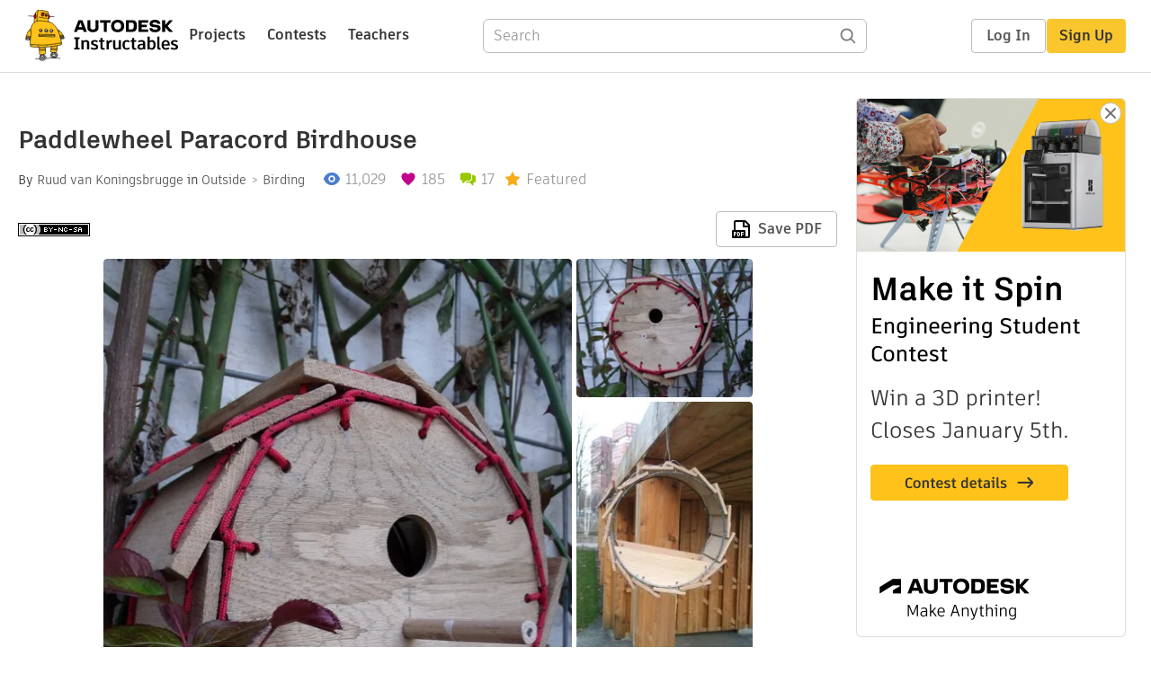

--- FILE ---
content_type: text/html; charset=utf-8
request_url: https://www.instructables.com/Paddlewheel-paracord-birdhouse/
body_size: 13842
content:
<!DOCTYPE html><html lang="en" class="no-js is-desktop "><head prefix="og: http://ogp.me/ns# fb: http://ogp.me/ns/fb# ibles-production: http://ogp.me/ns/fb/ibles-production#"><link rel="preload" href="/json-api/whoAmI" as="fetch" crossorigin="anonymous"><meta name="referrer" content="origin" /><meta charset="utf-8"><title>Paddlewheel Paracord Birdhouse : 8 Steps (with Pictures) - Instructables</title><meta property="fb:app_id" content="140028286058792"/><meta property="og:site_name" content="Instructables"/><meta name="viewport" content="width=device-width, initial-scale=1"><meta name="description" content="Paddlewheel Paracord Birdhouse: Someone gave me a lot of scrap oak wood pieces, remaining from a parquet floor. All about 7 x 13 cm. It took a while to get an idea what to do with this. I thought of this design, and I made several bird houses and bird feeders. Everybody around me …"/><meta property="og:type" content="article"/><meta property="og:url" content="https://www.instructables.com/Paddlewheel-paracord-birdhouse/"/><meta property="og:image" content="https://content.instructables.com/F45/Y736/HSE90WWZ/F45Y736HSE90WWZ.jpg?auto=webp&amp;frame=1"/><meta property="og:image:width" content="768"/><meta property="og:image:height" content="1024"/><meta property="og:title" content="Paddlewheel Paracord Birdhouse"/><meta property="og:description" content="Paddlewheel Paracord Birdhouse: Someone gave me a lot of scrap oak wood pieces, remaining from a parquet floor. All about 7 x 13 cm. It took a while to get an idea what to do with this. I thought of this design, and I made several bird houses and bird feeders. Everybody around me …"/><meta property="category" content="outside"/><meta property="channel" content="birding"/><meta name="twitter:card" content="summary_large_image"><meta name="twitter:site" content="@instructables"><meta name="twitter:title" content="Paddlewheel Paracord Birdhouse"/><meta name="twitter:image" content="https://content.instructables.com/F45/Y736/HSE90WWZ/F45Y736HSE90WWZ.jpg?auto=webp&amp;fit=bounds&amp;frame=1&amp;height=620&amp;width=620"/><meta name="thumbnail" content="https://content.instructables.com/F45/Y736/HSE90WWZ/F45Y736HSE90WWZ.jpg?auto=webp&amp;frame=1"/><link rel='dns-prefetch' href='//cdn.instructables.com'/><link rel='dns-prefetch' href='//content.instructables.com'/><link rel="canonical" href="https://www.instructables.com/Paddlewheel-paracord-birdhouse/"/><link rel="shortcut icon" type="image/x-icon" href="/assets/img/siteassets/favicon.ico"/><link rel="apple-touch-icon" href="/assets/img/siteassets/apple-touch-icon.png"/><link rel="apple-touch-icon" sizes="192x192" href="/assets/img/siteassets/apple-touch-icon-192x192.png"/><link rel="apple-touch-icon" sizes="512x512" href="/assets/img/siteassets/apple-touch-icon-512x512.png"/><script>
(function(Ibles){
    Ibles.JST = Ibles.JST || {};
    Ibles.pageContext = {};
    Ibles.isStaging = false;
    Ibles.isLoggedIn = false;
    Ibles.accessCookie = "ibleAccess";
    Ibles.loggedInCookie = "loggedIn";
    Ibles.userStorageKey = "ibleuser";
})(window.Ibles = window.Ibles || {});
</script><script>function Deferred(){var e=[],t={resolve:function(n){t.then=function(e){e(n)},t.resolve=function(){throw new Error("Deferred already resolved")};var o,a=0;for(;o=e[a++];)o(n);e=null},then:function(t){e.push(t)}};return t}Ibles.readCookie=function(e,t){return(t=RegExp("(^|; )"+encodeURIComponent(e)+"=([^;]*)").exec(document.cookie))?decodeURIComponent(t[2]):null},function(e,t){var n=t.readCookie,o=n(t.loggedInCookie),a=n(t.accessCookie);t.isLoggedIn=!!o||!!a;try{var r=localStorage.getItem(t.userStorageKey);t.user=t.isLoggedIn&&r&&JSON.parse(r),e.addEventListener("DOMContentLoaded",(function(){null!=e.umami&&umami.identify(t.user.id,{screenName:t.user.screenName,email:t.user.email,admin:t.user.admin})}))}catch(e){}}(window,Ibles),function(e,t){var n=t.className;n=n.replace(/(^|\s)no-js(\s|$)/,"$1$2");var o=Ibles.user;if(Ibles.isLoggedIn&&o){n+=" is-loggedin",o.role&&o.role.indexOf("ADMIN")>=0&&(n+=" is-admin");for(var a=o.occupations,r=0;r<a.length;r++)if(a[r].name.toLowerCase().indexOf("teacher")>=0){n+=" is-teacher";break}}t.className=n}(Ibles,document.documentElement),function(e,t){var n=[],o=[],a=[],r=/p/.test(t.readyState),i="onpageshow"in e?"pageshow":"load";function s(e){return"function"==typeof e}function l(){var e=arguments,t=e[0],o=e[e.length-1];"object"==typeof t&&t.constructor===Object&&(o=t.callback,t=t.test?t.success:t.failure),s(o)&&(!function(e){e.constructor==Array&&e.length&&a.push.apply(a,e)}(t),n.push([o]))}function d(e,n,o){var a=t.createElement("script");for(var r in a.src=e,a.async=!0,n)a.setAttribute(r,n[r]);s(o)&&(a.onload=o);var i=t.getElementsByTagName("script")[0];i.parentNode.insertBefore(a,i)}function c(e,t){r?setTimeout(e,t||32):o.push(e,t)}e.addEventListener(i,(function(){for(r=!0;o[0];)c(o.shift(),o.shift())})),e.sessionReady=l,e.loadJS=l,e.loadJsQueue=n,e.sessionReady=l,e.deferJS=function(e,t,n){s(e)?c(e):c((function(){d(e,{},t)}),n)},e.loadScript=d,e.pageScripts=a}(window,document),
/*! loadCSS. [c]2017 Filament Group, Inc. MIT License */
function(e){"use strict";e.loadCSS||(e.loadCSS=function(){});var t=loadCSS.relpreload={};if(t.support=function(){var t;try{t=e.document.createElement("link").relList.supports("preload")}catch(e){t=!1}return function(){return t}}(),t.bindMediaToggle=function(e){var t=e.media||"all";function n(){e.addEventListener?e.removeEventListener("load",n):e.attachEvent&&e.detachEvent("onload",n),e.setAttribute("onload",null),e.media=t}e.addEventListener?e.addEventListener("load",n):e.attachEvent&&e.attachEvent("onload",n),setTimeout((function(){e.rel="stylesheet",e.media="only x"})),setTimeout(n,3e3)},t.poly=function(){if(!t.support())for(var n=e.document.getElementsByTagName("link"),o=0;o<n.length;o++){var a=n[o];"preload"!==a.rel||"style"!==a.getAttribute("as")||a.getAttribute("data-loadcss")||(a.setAttribute("data-loadcss",!0),t.bindMediaToggle(a))}},!t.support()){t.poly();var n=e.setInterval(t.poly,500);e.addEventListener?e.addEventListener("load",(function(){t.poly(),e.clearInterval(n)})):e.attachEvent&&e.attachEvent("onload",(function(){t.poly(),e.clearInterval(n)}))}"undefined"!=typeof exports?exports.loadCSS=loadCSS:e.loadCSS=loadCSS}("undefined"!=typeof global?global:this);</script><script type="application/ld+json">{"@context":"https://schema.org","@type":"Article","headline":"Paddlewheel Paracord Birdhouse","name":"Paddlewheel Paracord Birdhouse","description":"Paddlewheel Paracord Birdhouse: Someone gave me a lot of scrap oak wood pieces, remaining from a parquet floor. All about 7 x 13 cm. It took a while to get an idea what to do with this. I thought of this design, and I made several bird houses and bird feeders. Everybody around me \u2026","datePublished":"2014-03-05","dateModified":"2017-10-17","mainEntityOfPage":{"@type":"WebPage","@id":"https://www.instructables.com/Paddlewheel-paracord-birdhouse/"},"image":{"@type":"ImageObject","url":"https://content.instructables.com/F45/Y736/HSE90WWZ/F45Y736HSE90WWZ.jpg?auto=webp","width":1024,"height":1365},"author":{"@type":"Organization","name":"Instructables","url":"https://www.instructables.com","logo":{"@type":"ImageObject","url":"https://www.instructables.com/assets/img/logo-228x60.png","width":228,"height":60}},"publisher":{"@type":"Organization","name":"Instructables","url":"https://www.instructables.com","logo":{"@type":"ImageObject","url":"https://www.instructables.com/assets/img/logo-228x60.png","width":228,"height":60}},"contributor":{"@type":"Person","name":"Ruud van Koningsbrugge"}}</script><script type="application/ld+json">{"@context":"http://schema.org","@type":"BreadcrumbList","itemListElement":[{"@type":"ListItem","position":1,"name":"Outside","item":{"@type":"WebPage","@id":"https://www.instructables.com/outside/"}},{"@type":"ListItem","position":2,"name":"Birding","item":{"@type":"WebPage","@id":"https://www.instructables.com/outside/birding/projects/"}}]}</script><script type="application/ld+json">{"@context":"http://schema.org","@type":"HowTo","name":"Paddlewheel Paracord Birdhouse","description":"Paddlewheel Paracord Birdhouse: Someone gave me a lot of scrap oak wood pieces, remaining from a parquet floor. All about 7 x 13 cm. It took a while to get an idea what to do with this. I thought of this design, and I made several bird houses and bird feeders. Everybody around me \u2026","image":{"@type":"ImageObject","url":"https://content.instructables.com/F45/Y736/HSE90WWZ/F45Y736HSE90WWZ.jpg?auto=webp","width":1024,"height":1365},"step":[{"@type":"HowToStep","name":"Material","text":"You will need:\nthirteen hardwood(?) boards about 7x13 cm\nTwo metall wire circles 20 cm diameter (can be bought ready made or made from some 2,5 mm garden wire)\nTwo wood discs 20 cm diameter\nA small piece of wooden stick (for the bird to sit on)\npara\u2026","image":"https://content.instructables.com/FO1/9S7L/HSE93RTK/FO19S7LHSE93RTK.jpg?auto=webp&fit=bounds&frame=1","url":"https://www.instructables.com/Paddlewheel-paracord-birdhouse/#step1"},{"@type":"HowToStep","name":"Drill ","text":"Drill hole in the corners of all 13 boards. Best use a 6 mm drill. You do not have to be to precise. The threading allows  some tolerance without being to obvious.","image":"https://content.instructables.com/FG2/DS1C/HSE93SCW/FG2DS1CHSE93SCW.jpg?auto=webp&fit=bounds&frame=1","url":"https://www.instructables.com/Paddlewheel-paracord-birdhouse/#step2"},{"@type":"HowToStep","name":"Thread ","text":"Thread all 13 boards to the first circle. Paracord is the most decorative material to do this, but I used wire on other birdhouses as well. Pull the string through the first hole. Go round the Iron wire of the circle and point it back through the sa\u2026","image":"https://content.instructables.com/FLM/ZRYL/HSE90WY7/FLMZRYLHSE90WY7.jpg?auto=webp&fit=bounds&frame=1","url":"https://www.instructables.com/Paddlewheel-paracord-birdhouse/#step3"},{"@type":"HowToStep","name":"Shape","text":"Pull all boards upward in a barrel shape. Take a second piece of paracord and thread the second wire circle to the boards in the same way as the previous step. Ans like the previous step knot the end together.","image":"https://content.instructables.com/FKJ/9H56/HSE90WXM/FKJ9H56HSE90WXM.jpg?auto=webp&fit=bounds&frame=1","url":"https://www.instructables.com/Paddlewheel-paracord-birdhouse/#step4"},{"@type":"HowToStep","name":"Front","text":"For the birdhouse I used a 20 cm circle of the same wood. If you prefer you could make it into a bird feeder by adding two moonshapes. For this draw a circle of 20 cm and cut of two pieces slightly smaller than half.\nMake markings on the wood circle\u2026","image":"https://content.instructables.com/F8G/07UX/HSE90WXF/F8G07UXHSE90WXF.jpg?auto=webp&fit=bounds&frame=1","url":"https://www.instructables.com/Paddlewheel-paracord-birdhouse/#step5"},{"@type":"HowToStep","name":"Facade Stich","text":"I used sort of a blanket stitch to fasten the front. Start with a piece of cord and point it through one of the holes of the front. Go round the metal wire of the circle and pull up between side and front board. Repeat with all hole in the front mak\u2026","image":"https://content.instructables.com/FW7/DOGV/HSE90WXD/FW7DOGVHSE90WXD.jpg?auto=webp&fit=bounds&frame=1","url":"https://www.instructables.com/Paddlewheel-paracord-birdhouse/#step6"},{"@type":"HowToStep","name":"Back","text":"A real die hard would use the paracord on the back side, but I took the easy way out. I drilled three holes and connected the back with three small pieces of wire. Big advantage to this way of attaching is you can easily untwist the wire to clean ou\u2026","image":"https://content.instructables.com/FHX/KFPD/HSE90WX3/FHXKFPDHSE90WX3.jpg?auto=webp&fit=bounds&frame=1","url":"https://www.instructables.com/Paddlewheel-paracord-birdhouse/#step7"},{"@type":"HowToStep","name":"Install","text":"Attach a metal hook to the back of the house. You can connect it with the metal circle inside to make it trustworthy.\nNow be still and wait. May be future tenants are in the air nearby.\nAnd if you made it into a feeder, fill it with bread or other b\u2026","image":"https://content.instructables.com/FCY/9KVJ/HSE93YLX/FCY9KVJHSE93YLX.jpg?auto=webp&fit=bounds&frame=1","url":"https://www.instructables.com/Paddlewheel-paracord-birdhouse/#step8"}]}</script><link href="/assets/BUNDLES/global_desktop_bs2_css.min.css?c=1e5b6301eb" rel="stylesheet" type="text/css" media="screen" /><link href="/assets/scss/global.css?c=1e5b6301eb" rel="stylesheet" type="text/css" media="screen" /><link rel="preload" href="/assets/fonts/artifakt-element-regular.woff2" as="font" type="font/woff2" crossorigin="anonymous"><link rel="preload" href="/assets/fonts/artifakt-element-medium.woff2" as="font" type="font/woff2" crossorigin="anonymous"><link rel="preload" href="/assets/fonts/artifakt-element-bold.woff2" as="font" type="font/woff2" crossorigin="anonymous"><link rel="preload" href="/assets/fonts/artifakt-legend-regular.woff2" as="font" type="font/woff2" crossorigin="anonymous"><link rel="preload" href="/assets/fonts/artifakt-legend-bold.woff2" as="font" type="font/woff2" crossorigin="anonymous"><link href="/assets/scss/artifakt.css?c=1e5b6301eb" rel="stylesheet" type="text/css" media="screen" /><link href="/assets/BUNDLES/ible_desktop_css.min.css?c=1e5b6301eb" rel="stylesheet" type="text/css" media="screen" /><link href="/assets/BUNDLES/ible_print_css.min.css?c=1e5b6301eb" rel="stylesheet" type="text/css" media="print" /><link href="/assets/scss/instructable.css?c=1e5b6301eb" rel="stylesheet" type="text/css" media="screen" /><link rel="stylesheet" href="/assets/js_bundles/403b5fa8e1/main-CIjVy2mG.css" /><script type="module" crossorigin="" src="/assets/js_bundles/403b5fa8e1/main-o6l6Untk.js"></script><script type="text/javascript" src="https://js-cdn.dynatrace.com/jstag/1672bab6729/bf86358stq/17188ffd570aec1_complete.js" crossorigin="anonymous"></script><script defer src="/script.js" data-website-id="d961f64b-37e9-4704-8b1d-505f4230afe5" data-do-not-track="true"></script></head><body class=""><div id="site-announcements" class="site-announcements"><div class="site-announcements-content"></div></div><header id="site-header" class="responsive-header"></header><main><div id="react-container" class=""></div><div class="instructable"><div class="instructable-content"><article id="article" class="full-wrapper category-content-outside"><header class="article-header" data-location="header"><div class="promo-top"><img class="promo-hide"
                 src="/assets/svg/close-ad.svg"
                 alt="Hide" title="Hide"/><a href="https://www.instructables.com/contest/makeitspin25" class="promo-link"><img src="//images.ctfassets.net/jl5ii4oqrdmc/4yplU7nAk0lm4Q3LuFIVDN/b177646a6830b549e2914bf89d747197/spin-Contest2-1940x500-2.png?w=1940&fm=webp" width="970" height="250" /></a></div><h1 class="header-title">Paddlewheel Paracord Birdhouse</h1><div class="sub-header"><div class="header-byline">
            By <a href="/member/Ruud+van+Koningsbrugge/" rel="author">Ruud van Koningsbrugge</a>
            
            
                in <a class="category" href="/outside/">Outside</a><a class="channel" href="/outside/birding/projects/">Birding</a></div><div class="header-stats"><p class="svg-views view-count">11,029</p><p class="svg-favorite active favorite-count">185</p><a href="#ible-footer-portal" class="svg-comments active comment-count">17</a><p class="svg-featured">Featured</p></div></div><div class="sub-header header-meta-actions"><div class="header-meta"><span class="posted-date"></span><button class="license-btn" data-url="https://creativecommons.org/licenses/by-nc-sa/4.0/"><img alt="license" src="/assets/img/license/by-nc-sa_small.png"/></button></div><div
                id="ible-actions-portal"
                data-urlstring="Paddlewheel-paracord-birdhouse"
                data-id="ELY7OAVHSE90WV2"
                data-status="PUBLISHED"
            ></div></div></header><div class="article-body"><section id="intro" class="step" data-stepid="SV6ZA4BHSE90WV1"><h2 class="step-title sr-only">Introduction: Paddlewheel Paracord Birdhouse</h2><div class="mediaset"></div><noscript><div class="no-js-photoset"><img loading="lazy" alt="Paddlewheel Paracord Birdhouse" src="https://content.instructables.com/F45/Y736/HSE90WWZ/F45Y736HSE90WWZ.jpg?auto=webp&amp;fit=bounds&amp;frame=1auto=webp&amp;frame=1&amp;height=300"><img loading="lazy" alt="Paddlewheel Paracord Birdhouse" src="https://content.instructables.com/FIW/EUGZ/HSE90WX1/FIWEUGZHSE90WX1.jpg?auto=webp&amp;fit=bounds&amp;frame=1auto=webp&amp;frame=1&amp;height=300"><img loading="lazy" alt="Paddlewheel Paracord Birdhouse" src="https://content.instructables.com/FUA/SFXT/HSE90WVN/FUASFXTHSE90WVN.jpg?auto=webp&amp;fit=bounds&amp;frame=1auto=webp&amp;frame=1&amp;height=300"><img loading="lazy" alt="Paddlewheel Paracord Birdhouse" src="https://content.instructables.com/FA3/ON20/HSE93R5L/FA3ON20HSE93R5L.jpg?auto=webp&amp;fit=bounds&amp;frame=1auto=webp&amp;frame=1&amp;height=300"></div></noscript><div class="author-promo clearfix"><div class="author-promo-row"><div class="byline"><a class="avatar" rel="author" href="/member/Ruud+van+Koningsbrugge/"><img class="lazyload" data-src="https://content.instructables.com/FBC/UM2C/JT91LG06/FBCUM2CJT91LG06.jpg?auto=webp&amp;crop=1%3A1&amp;frame=1&amp;width=130" src="/assets/img/pixel.png" alt="Ruud van Koningsbrugge"><noscript><img  src="https://content.instructables.com/FBC/UM2C/JT91LG06/FBCUM2CJT91LG06.jpg?auto=webp&amp;crop=1%3A1&amp;frame=1&amp;width=130" alt="Ruud van Koningsbrugge"/></noscript></a><span class="author-name">By <a class="author" rel="author" href="/member/Ruud+van+Koningsbrugge/">Ruud van Koningsbrugge</a></span><span class="author-follow"><button class="btn btn-yellow follow-btn">Follow</button></span></div></div><div class="recent-ibles promoted-content clearfix "><span class="promoted-items-label"><a rel="author" class="author" href="/member/Ruud+van+Koningsbrugge/">More by the author:</a></span><div class="promoted-items list-unstyled pull-right"><div data-id="" class="promoted-item-thumbnail thumbnail instructable-thumbnail"><div class="image-wrapper"><a href="/HiERONIMUS-BOSCH-MYSTICAL-FISH/"><img class="lazyload" data-src="https://content.instructables.com/F11/V7CL/M99XWO0P/F11V7CLM99XWO0P.jpg?auto=webp&amp;crop=1%3A1&amp;frame=1&amp;width=130" src="/assets/img/pixel.png" alt="HIERONIMUS BOSCH MYSTICAL FISH"><noscript><img  src="https://content.instructables.com/F11/V7CL/M99XWO0P/F11V7CLM99XWO0P.jpg?auto=webp&amp;crop=1%3A1&amp;frame=1&amp;width=130" alt="HIERONIMUS BOSCH MYSTICAL FISH"/></noscript></a></div></div><div data-id="" class="promoted-item-thumbnail thumbnail instructable-thumbnail"><div class="image-wrapper"><a href="/Stylish-Globe-Pendant-Light-From-Recycled-Grocerie/"><img class="lazyload" data-src="https://content.instructables.com/F3L/S2NO/M8X2YSKM/F3LS2NOM8X2YSKM.jpg?auto=webp&amp;crop=1%3A1&amp;frame=1&amp;width=130" src="/assets/img/pixel.png" alt="Stylish Globe Pendant Light From Recycled Groceries Carton"><noscript><img  src="https://content.instructables.com/F3L/S2NO/M8X2YSKM/F3LS2NOM8X2YSKM.jpg?auto=webp&amp;crop=1%3A1&amp;frame=1&amp;width=130" alt="Stylish Globe Pendant Light From Recycled Groceries Carton"/></noscript></a></div></div><div data-id="" class="promoted-item-thumbnail thumbnail instructable-thumbnail"><div class="image-wrapper"><a href="/Decorative-Fantasy-Writing-on-the-Wall/"><img class="lazyload" data-src="https://content.instructables.com/FCK/JTJG/LXLUFI0N/FCKJTJGLXLUFI0N.jpg?auto=webp&amp;crop=1%3A1&amp;frame=1&amp;width=130" src="/assets/img/pixel.png" alt="Decorative Fantasy Writing on the Wall"><noscript><img  src="https://content.instructables.com/FCK/JTJG/LXLUFI0N/FCKJTJGLXLUFI0N.jpg?auto=webp&amp;crop=1%3A1&amp;frame=1&amp;width=130" alt="Decorative Fantasy Writing on the Wall"/></noscript></a></div></div></div></div></div><div class="step-body"><p>Someone gave me a lot of scrap oak wood pieces, remaining from a parquet floor. All about 7 x 13 cm. It took a while to get an idea what to do with this. I thought of this design, and I made several bird houses and bird feeders. Everybody around me wants one. May be you do too. Here are some instructions </p></div></section><section id="step1" class="step" data-stepid="S6GVE0DHSE93RR3"><h2 class="step-title">Step 1: Material</h2><div class="mediaset"></div><noscript><div class="no-js-photoset"><img loading="lazy" alt="Material" src="https://content.instructables.com/FO1/9S7L/HSE93RTK/FO19S7LHSE93RTK.jpg?auto=webp&amp;fit=bounds&amp;frame=1auto=webp&amp;frame=1&amp;height=300"><img loading="lazy" alt="Material" src="https://content.instructables.com/F90/M6QB/HSE93RTJ/F90M6QBHSE93RTJ.jpg?auto=webp&amp;fit=bounds&amp;frame=1auto=webp&amp;frame=1&amp;height=300"><img loading="lazy" alt="Material" src="https://content.instructables.com/FN2/95MY/HSE90WXI/FN295MYHSE90WXI.jpg?auto=webp&amp;fit=bounds&amp;frame=1auto=webp&amp;frame=1&amp;height=300"></div></noscript><div class="step-body"><p>You will need:</p><p>thirteen hardwood(?) boards about 7x13 cm</p><p>Two metall wire circles 20 cm diameter (can be bought ready made or made from some 2,5 mm garden wire)</p><p>Two wood discs 20 cm diameter</p><p>A small piece of wooden stick (for the bird to sit on)</p><p>paracord (or iron wire) to connect all parts</p><p>some metal wire scraps</p><p>A drill to make holes (including one to make a 30 mm hole)</p></div></section><section id="step2" class="step" data-stepid="SL2HS58HSE93SB5"><h2 class="step-title">Step 2: Drill </h2><div class="mediaset"></div><noscript><div class="no-js-photoset"><img loading="lazy" alt="Drill " src="https://content.instructables.com/FG2/DS1C/HSE93SCW/FG2DS1CHSE93SCW.jpg?auto=webp&amp;fit=bounds&amp;frame=1auto=webp&amp;frame=1&amp;height=300"></div></noscript><div class="step-body"><p>Drill hole in the corners of all 13 boards. Best use a 6 mm drill. You do not have to be to precise. The threading allows  some tolerance without being to obvious.</p></div></section><section id="step3" class="step" data-stepid="S7CY6Z9HSE93SHQ"><h2 class="step-title">Step 3: Thread </h2><div class="mediaset"></div><noscript><div class="no-js-photoset"><img loading="lazy" alt="Thread " src="https://content.instructables.com/FLM/ZRYL/HSE90WY7/FLMZRYLHSE90WY7.jpg?auto=webp&amp;fit=bounds&amp;frame=1auto=webp&amp;frame=1&amp;height=300"><img loading="lazy" alt="Thread " src="https://content.instructables.com/FMQ/J3JN/HSE90WY6/FMQJ3JNHSE90WY6.jpg?auto=webp&amp;fit=bounds&amp;frame=1auto=webp&amp;frame=1&amp;height=300"><img loading="lazy" alt="Thread " src="https://content.instructables.com/FSU/W6GZ/HSE90WXZ/FSUW6GZHSE90WXZ.jpg?auto=webp&amp;fit=bounds&amp;frame=1auto=webp&amp;frame=1&amp;height=300"><img loading="lazy" alt="Thread " src="https://content.instructables.com/F9A/39D6/HSE90WXY/F9A39D6HSE90WXY.jpg?auto=webp&amp;fit=bounds&amp;frame=1auto=webp&amp;frame=1&amp;height=300"><img loading="lazy" alt="Thread " src="https://content.instructables.com/FO6/X8B9/HSE90WXQ/FO6X8B9HSE90WXQ.jpg?auto=webp&amp;fit=bounds&amp;frame=1auto=webp&amp;frame=1&amp;height=300"><img loading="lazy" alt="Thread " src="https://content.instructables.com/FDG/C6ND/HSE90WXO/FDGC6NDHSE90WXO.jpg?auto=webp&amp;fit=bounds&amp;frame=1auto=webp&amp;frame=1&amp;height=300"></div></noscript><div class="step-body"><p>Thread all 13 boards to the first circle. Paracord is the most decorative material to do this, but I used wire on other birdhouses as well. Pull the string through the first hole. Go round the Iron wire of the circle and point it back through the same hole. *Then pull the tread through the second board, and the second hole of the first board. Again round trhe iron wire of the circle. Repeat the steps from "*" until all boards are attached. End with a knot to connect both ends of the cord. First photo shows the top side. All other photo's show the other side.</p><p>At first I tried to prevent the paracord from fringing with some cellotape, but melting the fringes together with a match proved to be the better way.</p></div></section><section id="step4" class="step" data-stepid="S43X7IWHSE93UAS"><h2 class="step-title">Step 4: Shape</h2><div class="mediaset"></div><noscript><div class="no-js-photoset"><img loading="lazy" alt="Shape" src="https://content.instructables.com/FKJ/9H56/HSE90WXM/FKJ9H56HSE90WXM.jpg?auto=webp&amp;fit=bounds&amp;frame=1auto=webp&amp;frame=1&amp;height=300"><img loading="lazy" alt="Shape" src="https://content.instructables.com/FX9/L0V0/HSE90WXL/FX9L0V0HSE90WXL.jpg?auto=webp&amp;fit=bounds&amp;frame=1auto=webp&amp;frame=1&amp;height=300"></div></noscript><div class="step-body"><p>Pull all boards upward in a barrel shape. Take a second piece of paracord and thread the second wire circle to the boards in the same way as the previous step. Ans like the previous step knot the end together.</p></div></section><section id="step5" class="step" data-stepid="SQQOFNDHSE93V81"><h2 class="step-title">Step 5: Front</h2><div class="mediaset"></div><noscript><div class="no-js-photoset"><img loading="lazy" alt="Front" src="https://content.instructables.com/F8G/07UX/HSE90WXF/F8G07UXHSE90WXF.jpg?auto=webp&amp;fit=bounds&amp;frame=1auto=webp&amp;frame=1&amp;height=300"><img loading="lazy" alt="Front" src="https://content.instructables.com/FZ7/1528/HSE90WXE/FZ71528HSE90WXE.jpg?auto=webp&amp;fit=bounds&amp;frame=1auto=webp&amp;frame=1&amp;height=300"><img loading="lazy" alt="Front" src="https://content.instructables.com/FRY/WAOR/HSE90WXK/FRYWAORHSE90WXK.jpg?auto=webp&amp;fit=bounds&amp;frame=1auto=webp&amp;frame=1&amp;height=300"></div></noscript><div class="step-body"><p>For the birdhouse I used a 20 cm circle of the same wood. If you prefer you could make it into a bird feeder by adding two moonshapes. For this draw a circle of 20 cm and cut of two pieces slightly smaller than half.</p><p>Make markings on the wood circle at each place where the paracord goes round the metal circle. Drill the thirteen holes round the periphery. Drill a big hole for an entrance ( about 30-32 mm) and a hole to attach a little stick for the birds to sit on.  </p></div></section><section id="step6" class="step" data-stepid="SH63RPIHSE93VUY"><h2 class="step-title">Step 6: Facade Stich</h2><div class="mediaset"></div><noscript><div class="no-js-photoset"><img loading="lazy" alt="Facade Stich" src="https://content.instructables.com/FW7/DOGV/HSE90WXD/FW7DOGVHSE90WXD.jpg?auto=webp&amp;fit=bounds&amp;frame=1auto=webp&amp;frame=1&amp;height=300"><img loading="lazy" alt="Facade Stich" src="https://content.instructables.com/FAR/6AQR/HSE90WXB/FAR6AQRHSE90WXB.jpg?auto=webp&amp;fit=bounds&amp;frame=1auto=webp&amp;frame=1&amp;height=300"><img loading="lazy" alt="Facade Stich" src="https://content.instructables.com/FEU/8AQQ/HSE90WXC/FEU8AQQHSE90WXC.jpg?auto=webp&amp;fit=bounds&amp;frame=1auto=webp&amp;frame=1&amp;height=300"><img loading="lazy" alt="Facade Stich" src="https://content.instructables.com/FPU/XWQA/HSE90WXA/FPUXWQAHSE90WXA.jpg?auto=webp&amp;fit=bounds&amp;frame=1auto=webp&amp;frame=1&amp;height=300"></div></noscript><div class="step-body"><p>I used sort of a blanket stitch to fasten the front. Start with a piece of cord and point it through one of the holes of the front. Go round the metal wire of the circle and pull up between side and front board. Repeat with all hole in the front making sure the cord crosses over the last stitch each time. End with a knot on the inside.</p></div></section><section id="step7" class="step" data-stepid="S64828YHSE93WX3"><h2 class="step-title">Step 7: Back</h2><div class="mediaset"></div><noscript><div class="no-js-photoset"><img loading="lazy" alt="Back" src="https://content.instructables.com/FHX/KFPD/HSE90WX3/FHXKFPDHSE90WX3.jpg?auto=webp&amp;fit=bounds&amp;frame=1auto=webp&amp;frame=1&amp;height=300"><img loading="lazy" alt="Back" src="https://content.instructables.com/FHE/PFQJ/HSE90WX9/FHEPFQJHSE90WX9.jpg?auto=webp&amp;fit=bounds&amp;frame=1auto=webp&amp;frame=1&amp;height=300"></div></noscript><div class="step-body"><p>A real die hard would use the paracord on the back side, but I took the easy way out. I drilled three holes and connected the back with three small pieces of wire. Big advantage to this way of attaching is you can easily untwist the wire to clean out the inside when needed.</p></div></section><section id="step8" class="step" data-stepid="SZ4QEVCHSE93Y9P"><h2 class="step-title">Step 8: Install</h2><div class="mediaset"></div><noscript><div class="no-js-photoset"><img loading="lazy" alt="Install" src="https://content.instructables.com/FCY/9KVJ/HSE93YLX/FCY9KVJHSE93YLX.jpg?auto=webp&amp;fit=bounds&amp;frame=1auto=webp&amp;frame=1&amp;height=300"><img loading="lazy" alt="Install" src="https://content.instructables.com/F7O/NWH4/HSE93Z11/F7ONWH4HSE93Z11.jpg?auto=webp&amp;fit=bounds&amp;frame=1auto=webp&amp;frame=1&amp;height=300"></div></noscript><div class="step-body"><p>Attach a metal hook to the back of the house. You can connect it with the metal circle inside to make it trustworthy.</p><p>Now be still and wait. May be future tenants are in the air nearby.</p><p>And if you made it into a feeder, fill it with bread or other bird feed and enjoy. </p></div></section></div></article><div class="promo-side"><div class="promo-sticky-container"><img class="promo-hide"
                                 src="/assets/svg/close-ad.svg"
                                 alt="Hide" title="Hide"/><a href="https://www.instructables.com/contest/makeitspin25" class="promo-link"><img src="//images.ctfassets.net/jl5ii4oqrdmc/6FsNOldhVxbs4uSlUaDWzj/770c3f42a1e70edeec9a012e088fdea0/spin-Contest2-600x1200-3.png?w=600&fm=webp" width="300" height="600"></a></div></div></div><div
            id="ible-footer-portal"
            data-urlstring="Paddlewheel-paracord-birdhouse"
            data-id="ELY7OAVHSE90WV2"
            data-author-id="MTXGMGKH3DC0ISQ"
            data-classifications="[{&quot;name&quot;:&quot;outside&quot;,&quot;title&quot;:&quot;Outside&quot;,&quot;type&quot;:&quot;category&quot;,&quot;channels&quot;:[{&quot;name&quot;:&quot;birding&quot;,&quot;title&quot;:&quot;Birding&quot;,&quot;type&quot;:&quot;channel&quot;,&quot;category&quot;:&quot;outside&quot;}]}]"
        ></div><div
            id="project-admin-panel"
            data-urlstring="Paddlewheel-paracord-birdhouse"
        ></div><div
            id="select-contest-portal"
            data-urlstring="Paddlewheel-paracord-birdhouse"
        ></div></div></main><footer id="footer" class="footer footer-desktop footer-outside"><div class="footer-row footer-row-top"><div class="footer-robot robot-icon robot-icon-outside"></div><div class="footer-categories"><span class="title">Categories</span><ul class="footer-categories-links"><li class="circuits "><a href="/circuits/"><div class="category-icon icon-category-circuits"></div>Circuits
                            </a></li><li class="workshop "><a href="/workshop/"><div class="category-icon icon-category-workshop"></div>Workshop
                            </a></li><li class="design "><a href="/design/"><div class="category-icon icon-category-design"></div>Design
                            </a></li><li class="craft "><a href="/craft/"><div class="category-icon icon-category-craft"></div>Craft
                            </a></li><li class="cooking "><a href="/cooking/"><div class="category-icon icon-category-cooking"></div>Cooking
                            </a></li><li class="living "><a href="/living/"><div class="category-icon icon-category-living"></div>Living
                            </a></li><li class="outside active"><a href="/outside/"><div class="category-icon icon-category-outside"></div>Outside
                            </a></li><li class="teachers "><a href="/teachers/"><div class="category-icon icon-category-teachers"></div>Teachers
                            </a></li></ul></div><div class="footer-about-us"><span class="title">About Us</span><ul><li><a href="/about/">Who We Are</a></li><li><a href="/create/">Why Publish?</a></li></ul></div><div class="footer-resources"><span class="title">Resources</span><ul><li><a href="/Get-Started/">Get Started</a></li><li><a href="/help/">Help</a></li><li><a href="/sitemap/">Sitemap</a></li></ul></div><div class="footer-find-us"><span class="title">Find Us</span><ul><li><a class="instagram" href="https://www.instagram.com/instructables/" title="Instagram"><i class="svg-icon svg-share-instagram"></i></a></li><li><a class="tiktok" href="https://www.tiktok.com/@instructables" title="TikTok"><i class="svg-icon svg-share-tiktok"></i></a></li></ul></div></div><div class="footer-rule"><hr/></div><div class="footer-row footer-row-bottom"><div class="footer-links"><p>© 2026 Autodesk, Inc.</p><ul class="footer-links-list"><li><a href="https://www.autodesk.com/company/legal-notices-trademarks/terms-of-service-autodesk360-web-services/instructables-terms-of-service-june-5-2013" target="_blank">Terms of Service</a><span class="divider">|</span></li><li><a href="https://www.autodesk.com/company/legal-notices-trademarks/privacy-statement" target="_blank">Privacy Statement</a><span class="divider">|</span></li><li><a data-opt-in-preferences="">Privacy settings</a><span class="divider">|</span></li><li><a href="https://www.autodesk.com/company/legal-notices-trademarks" target="_blank">Legal Notices &amp; Trademarks</a></li></ul><a href="https://www.autodesk.com" class="adsk-logo" target="blank"><img alt="Autodesk" src="/assets/img/footer/autodesk-logo-primary-white.png"/></a></div></div></footer><script id="js-page-context" type="application/json">{"mobile":false,"accessCookie":"ibleAccess","sessionCookie":"JSESSIONID","loggedInCookie":"loggedIn","awsAlbCookie":"AWSALB","sourceCookie":"iblesource","userStorageKey":"ibleuser","remoteHost":"https://www.instructables.com","remoteRoot":"https://www.instructables.com/","staticRoot":"/assets/","facebookAppId":"140028286058792","recaptchaSiteKey":"6Ldd5tIrAAAAAMMFbMn4h6iFKmYUliI8P5SiMeV5","oauthCallbackUrl":"https://www.instructables.com/oauth/callback/","oauthGetAuthUrl":"https://www.instructables.com/oauth/getAuthUrl/","nativeApp":false,"disableEmailVerifyWidget":false,"cacheUrls":["https://www.instructables.com/Paddlewheel-paracord-birdhouse/","https://www.instructables.com/json-api/showInstructableModel?anyStatus=false&urlString=Paddlewheel-paracord-birdhouse&versionId=","https://www.instructables.com/json-api/getComments?IMadeIt=false&commentId=&instructableId=ELY7OAVHSE90WV2&limit=20"],"extraCacheUrls":[],"commitInfo":{"git_hash":"1e5b6301eb","commit_message":"Merge pull request #1841 from instructables/fix-logout-test"},"cdnUrlUserContent":"https://content.instructables.com","cdnUrlInternal":"https://content.instructables.com","cdnUrls":["https://content.instructables.com","https://content.instructables.com","https://content.instructables.com"],"xhrTimeoutMilliseconds":30000.0,"imageFileExtensions":["jpg","jpeg","gif","png","bmp"],"uploadableFileTypes":["bmp","gif","img","jpg","jpeg","pct","pict","png","raw","tif","tiff","avi","mov","mpg","mpeg","mp4","ogg","ram","webm","wmv","3gp","aaf","aif","aiff","mp3","wav","ai","apk","asc","asy","bat","brd","c","cdr","cpp","crw","csv","dru","dwg","dxf","eps","fzz","f3d","g","gco","gcode","gz","h","hex","iam","indd","ino","ipt","key","lbr","m3u","pde","pdf","psd","py","rtfsch","skp","sldprt","step","stl","studio2","studio3","sub","svg","swf","txt","visuino","vsd","wpr","xml","3mf"],"collectionLimit":300,"typesenseProxy":"/api_proxy/search","typesenseApiKey":"aVRXWEZhelk3RlYway94RVRCUk5kdmhjRzc3VGF6RW1UVVIxSXdvWlh3ST02ZWFYeyJleGNsdWRlX2ZpZWxkcyI6Im91dF9vZixzZWFyY2hfdGltZV9tcyxzdGVwQm9keSIsInBlcl9wYWdlIjo2MH0=","countries":[["US","United States"],["AF","Afghanistan"],["AL","Albania"],["DZ","Algeria"],["AS","American Samoa"],["AD","Andorra"],["AO","Angola"],["AI","Anguilla"],["AQ","Antarctica"],["AG","Antigua and Barbuda"],["AR","Argentina"],["AM","Armenia"],["AW","Aruba"],["AU","Australia"],["AT","Austria"],["AZ","Azerbaijan"],["BS","Bahamas"],["BH","Bahrain"],["BD","Bangladesh"],["BB","Barbados"],["BE","Belgium"],["BZ","Belize"],["BJ","Benin"],["BM","Bermuda"],["BT","Bhutan"],["BO","Bolivia"],["BQ","Bonaire, Sint Eustatius and Saba"],["BA","Bosnia and Herzegovina"],["BW","Botswana"],["BV","Bouvet Island"],["BR","Brazil"],["IO","British Indian Ocean Territory"],["BN","Brunei Darussalam"],["BG","Bulgaria"],["BF","Burkina Faso"],["BI","Burundi"],["CV","Cabo Verde"],["KH","Cambodia"],["CM","Cameroon"],["CA","Canada"],["KY","Cayman Islands"],["CF","Central African Republic"],["TD","Chad"],["CL","Chile"],["CN","China"],["CX","Christmas Island"],["CC","Cocos (Keeling) Islands"],["CO","Colombia"],["KM","Comoros"],["CG","Congo"],["CD","Congo, The Democratic Republic of the"],["CK","Cook Islands"],["CR","Costa Rica"],["HR","Croatia"],["CW","Cura\u00e7ao"],["CY","Cyprus"],["CZ","Czechia"],["CI","C\u00f4te d'Ivoire"],["DK","Denmark"],["DJ","Djibouti"],["DM","Dominica"],["DO","Dominican Republic"],["EC","Ecuador"],["EG","Egypt"],["SV","El Salvador"],["GQ","Equatorial Guinea"],["ER","Eritrea"],["EE","Estonia"],["SZ","Eswatini"],["ET","Ethiopia"],["FK","Falkland Islands (Malvinas)"],["FO","Faroe Islands"],["FJ","Fiji"],["FI","Finland"],["FR","France"],["GF","French Guiana"],["PF","French Polynesia"],["TF","French Southern Territories"],["GA","Gabon"],["GM","Gambia"],["GE","Georgia"],["DE","Germany"],["GH","Ghana"],["GI","Gibraltar"],["GR","Greece"],["GL","Greenland"],["GD","Grenada"],["GP","Guadeloupe"],["GU","Guam"],["GT","Guatemala"],["GG","Guernsey"],["GN","Guinea"],["GW","Guinea-Bissau"],["GY","Guyana"],["HT","Haiti"],["HM","Heard Island and McDonald Islands"],["VA","Holy See (Vatican City State)"],["HN","Honduras"],["HK","Hong Kong"],["HU","Hungary"],["IS","Iceland"],["IN","India"],["ID","Indonesia"],["IQ","Iraq"],["IE","Ireland"],["IM","Isle of Man"],["IL","Israel"],["IT","Italy"],["JM","Jamaica"],["JP","Japan"],["JE","Jersey"],["JO","Jordan"],["KZ","Kazakhstan"],["KE","Kenya"],["KI","Kiribati"],["KW","Kuwait"],["KG","Kyrgyzstan"],["LA","Laos"],["LV","Latvia"],["LB","Lebanon"],["LS","Lesotho"],["LR","Liberia"],["LY","Libya"],["LI","Liechtenstein"],["LT","Lithuania"],["LU","Luxembourg"],["MO","Macao"],["MG","Madagascar"],["MW","Malawi"],["MY","Malaysia"],["MV","Maldives"],["ML","Mali"],["MT","Malta"],["MH","Marshall Islands"],["MQ","Martinique"],["MR","Mauritania"],["MU","Mauritius"],["YT","Mayotte"],["MX","Mexico"],["FM","Micronesia, Federated States of"],["MD","Moldova"],["MC","Monaco"],["MN","Mongolia"],["ME","Montenegro"],["MS","Montserrat"],["MA","Morocco"],["MZ","Mozambique"],["MM","Myanmar"],["NA","Namibia"],["NR","Nauru"],["NP","Nepal"],["NL","Netherlands"],["NC","New Caledonia"],["NZ","New Zealand"],["NI","Nicaragua"],["NE","Niger"],["NG","Nigeria"],["NU","Niue"],["NF","Norfolk Island"],["MK","North Macedonia"],["MP","Northern Mariana Islands"],["NO","Norway"],["OM","Oman"],["PK","Pakistan"],["PW","Palau"],["PS","Palestine, State of"],["PA","Panama"],["PG","Papua New Guinea"],["PY","Paraguay"],["PE","Peru"],["PH","Philippines"],["PN","Pitcairn"],["PL","Poland"],["PT","Portugal"],["PR","Puerto Rico"],["QA","Qatar"],["RO","Romania"],["RW","Rwanda"],["RE","R\u00e9union"],["BL","Saint Barth\u00e9lemy"],["SH","Saint Helena, Ascension and Tristan da Cunha"],["KN","Saint Kitts and Nevis"],["LC","Saint Lucia"],["MF","Saint Martin (French part)"],["PM","Saint Pierre and Miquelon"],["VC","Saint Vincent and the Grenadines"],["WS","Samoa"],["SM","San Marino"],["ST","Sao Tome and Principe"],["SA","Saudi Arabia"],["SN","Senegal"],["RS","Serbia"],["SC","Seychelles"],["SL","Sierra Leone"],["SG","Singapore"],["SX","Sint Maarten (Dutch part)"],["SK","Slovakia"],["SI","Slovenia"],["SB","Solomon Islands"],["SO","Somalia"],["ZA","South Africa"],["GS","South Georgia and the South Sandwich Islands"],["KR","South Korea"],["SS","South Sudan"],["ES","Spain"],["LK","Sri Lanka"],["SD","Sudan"],["SR","Suriname"],["SJ","Svalbard and Jan Mayen"],["SE","Sweden"],["CH","Switzerland"],["TW","Taiwan"],["TJ","Tajikistan"],["TZ","Tanzania"],["TH","Thailand"],["TL","Timor-Leste"],["TG","Togo"],["TK","Tokelau"],["TO","Tonga"],["TT","Trinidad and Tobago"],["TN","Tunisia"],["TM","Turkmenistan"],["TC","Turks and Caicos Islands"],["TV","Tuvalu"],["TR","T\u00fcrkiye"],["UG","Uganda"],["UA","Ukraine"],["AE","United Arab Emirates"],["GB","United Kingdom"],["UM","United States Minor Outlying Islands"],["UY","Uruguay"],["UZ","Uzbekistan"],["VU","Vanuatu"],["VE","Venezuela"],["VN","Vietnam"],["VG","Virgin Islands, British"],["VI","Virgin Islands, U.S."],["WF","Wallis and Futuna"],["EH","Western Sahara"],["YE","Yemen"],["ZM","Zambia"],["ZW","Zimbabwe"],["AX","\u00c5land Islands"]],"ineligibleCountries":[["AR","Argentina"],["BR","Brazil"],["IT","Italy"],["PL","Poland"],["RO","Romania"],["TR","T\u00fcrkiye"]],"contentfulAccessToken":"2S1whBR1jkdivB6wuqq6zAPqdah2wFzvTOgb2t3C1jw","contentfulHost":"cdn.contentful.com","contentfulEnvironment":"master","featureFlags":{"get_help":true,"disable_amp":true,"react_homepage":true,"disable_backend_recaptcha_validation":true,"enable_recaptcha_enterprise":true,"responsive_nav":true,"oxygenoauth":true,"googleoauth":true,"allowscreennamechange":true},"category":"outside","channel":"birding","ibleData":{"id":"ELY7OAVHSE90WV2","urlString":"Paddlewheel-paracord-birdhouse","fullUrl":"https://www.instructables.com/Paddlewheel-paracord-birdhouse/","shareImageUrl":"https://content.instructables.com/F45/Y736/HSE90WWZ/F45Y736HSE90WWZ.jpg?auto=webp&frame=1","title":"Paddlewheel Paracord Birdhouse","type":"Step by Step","featureFlag":true,"classifications":[{"name":"outside","title":"Outside","type":"category","channels":[{"name":"birding","title":"Birding","type":"channel","category":"outside"}]}],"category":"outside","channel":"birding","grade":"","subject":"","author":{"id":"MTXGMGKH3DC0ISQ","screenName":"Ruud van Koningsbrugge","originalUrl":"https://content.instructables.com/FBC/UM2C/JT91LG06/FBCUM2CJT91LG06.jpg?auto=webp"},"coverImage":{"originalUrl":"https://content.instructables.com/F45/Y736/HSE90WWZ/F45Y736HSE90WWZ.jpg?auto=webp"},"commentingEnabled":true,"indexTags":["internal"],"publishDate":"2014-03-05 02:58:21.0","modifiedDate":"2017-10-17 14:00:15.0"}}</script><script>/*! head.load - v2.0.0 */
!function(e,t){"use strict";var n,a,r=e.document,o=[],u=[],c={},l={},i="async"in r.createElement("script")||"MozAppearance"in r.documentElement.style||e.opera,s=e.head_conf&&e.head_conf.head||"head",d=e[s]=e[s]||function(){d.ready.apply(null,arguments)},f=1,p=2,y=3,m=4;function h(){}function v(e,t){if(e){"object"==typeof e&&(e=[].slice.call(e));for(var n=0,a=e.length;n<a;n++)t.call(e,e[n],n)}}function g(e,n){var a=Object.prototype.toString.call(n).slice(8,-1);return n!==t&&null!==n&&a===e}function E(e){return g("Function",e)}function L(e){return g("Array",e)}function T(e){(e=e||h)._done||(e(),e._done=1)}function b(e){var t,n,a,r,o={};if("object"==typeof e)for(var u in e)e[u]&&(o={name:u,url:e[u]});else o={name:(t=e,n=t.split("/"),a=n[n.length-1],r=a.indexOf("?"),-1!==r?a.substring(0,r):a),url:e};var c=l[o.name];return c&&c.url===o.url?c:(l[o.name]=o,o)}function j(e){for(var t in e=e||l)if(e.hasOwnProperty(t)&&e[t].state!==m)return!1;return!0}function A(e,n){e.state===t&&(e.state=f,e.onpreload=[],M({url:e.url,type:"cache"},(function(){!function(e){e.state=p,v(e.onpreload,(function(e){e.call()}))}(e)})))}function S(e,t){t=t||h,e.state!==m?e.state!==y?e.state!==f?(e.state=y,M(e,(function(){e.state=m,t(),v(c[e.name],(function(e){T(e)})),a&&j()&&v(c.ALL,(function(e){T(e)}))}))):e.onpreload.push((function(){S(e,t)})):d.ready(e.name,t):t()}function M(t,n){var a;n=n||h,/\.css[^\.]*$/.test(t.url)?((a=r.createElement("link")).type="text/"+(t.type||"css"),a.rel="stylesheet",a.href=t.url):((a=r.createElement("script")).type="text/"+(t.type||"javascript"),a.src=t.url),a.onload=a.onreadystatechange=function(t){("load"===(t=t||e.event).type||/loaded|complete/.test(a.readyState)&&(!r.documentMode||r.documentMode<9))&&(a.onload=a.onreadystatechange=a.onerror=null,n())},a.onerror=function(t){t=t||e.event,a.onload=a.onreadystatechange=a.onerror=null,n()},a.async=!1,a.defer=!1;var o=r.head||r.getElementsByTagName("head")[0];o.insertBefore(a,o.lastChild)}function O(){if(!r.body)return e.clearTimeout(d.readyTimeout),void(d.readyTimeout=e.setTimeout(O,50));a||(a=!0,function(){for(var e=r.getElementsByTagName("script"),t=0,n=e.length;t<n;t++){var a=e[t].getAttribute("data-headjs-load");if(a)return void d.load(a)}}(),v(o,(function(e){T(e)})))}function k(){r.addEventListener?(r.removeEventListener("DOMContentLoaded",k,!1),O()):"complete"===r.readyState&&(r.detachEvent("onreadystatechange",k),O())}if("complete"===r.readyState)O();else if(r.addEventListener)r.addEventListener("DOMContentLoaded",k,!1),e.addEventListener("load",O,!1);else{r.attachEvent("onreadystatechange",k),e.attachEvent("onload",O);var _=!1;try{_=!e.frameElement&&r.documentElement}catch(e){}_&&_.doScroll&&function t(){if(!a){try{_.doScroll("left")}catch(n){return e.clearTimeout(d.readyTimeout),void(d.readyTimeout=e.setTimeout(t,50))}O()}}()}d.load=d.js=i?function(){var e=arguments,t=e[e.length-1],n={};return E(t)||(t=null),L(e[0])?(e[0].push(t),d.load.apply(null,e[0]),d):(v(e,(function(e,a){e!==t&&(e=b(e),n[e.name]=e)})),v(e,(function(e,a){e!==t&&S(e=b(e),(function(){j(n)&&T(t)}))})),d)}:function(){var e=arguments,t=[].slice.call(e,1),a=t[0];return n?(a?(v(t,(function(e){!E(e)&&e&&A(b(e))})),S(b(e[0]),E(a)?a:function(){d.load.apply(null,t)})):S(b(e[0])),d):(u.push((function(){d.load.apply(null,e)})),d)},d.test=function(e,t,n,a){var r="object"==typeof e?e:{test:e,success:!!t&&(L(t)?t:[t]),failure:!!n&&(L(n)?n:[n]),callback:a||h},o=!!r.test;return o&&r.success?(r.success.push(r.callback),d.load.apply(null,r.success)):!o&&r.failure?(r.failure.push(r.callback),d.load.apply(null,r.failure)):a(),d},d.ready=function(e,t){if(e===r)return a?T(t):o.push(t),d;if(E(e)&&(t=e,e="ALL"),L(e)){var n={};return v(e,(function(e){n[e]=l[e],d.ready(e,(function(){j(n)&&T(t)}))})),d}if("string"!=typeof e||!E(t))return d;var u=l[e];if(u&&u.state===m||"ALL"===e&&j()&&a)return T(t),d;var i=c[e];return i?i.push(t):i=c[e]=[t],d},d.ready(r,(function(){n&&j()&&v(c.ALL,(function(e){T(e)})),d.feature&&d.feature("domloaded",!0)})),setTimeout((function(){n=!0,v(u,(function(e){e()}))}),300)}(window);</script><script>
        loadJS({
            test: Ibles.isLoggedIn,
            success: ["/assets/BUNDLES/ible_desktop_logged_in_js.min.js?c=1e5b6301eb"],
            failure: ["/assets/BUNDLES/ible_desktop_logged_out_js.min.js?c=1e5b6301eb"],
            callback: function() {
                
                var model = new Ibles.models.InstructableModel(_.extend({
                    disableComments: false,
                    allSteps: true,
                    fetchUserData: true,
                    fetchStats: true
                }, Ibles.pageContext.ibleData));

                var view = new Ibles.views.DesktopInstructableView({
                    el: ".instructable",
                    model: model
                });
                
            }
        });
    </script><script>
    // redirect if framed and browser does not respect CSP
    if (window.self !== window.top) window.top.location = window.self.location

    

    deferJS(function() {
        
        window.globalScripts = !Ibles.isLoggedIn ?
            ["/assets/BUNDLES/global_desktop_logged_out_bs2_js.min.js?c=1e5b6301eb"]:
            ["/assets/BUNDLES/global_desktop_logged_in_bs2_js.min.js?c=1e5b6301eb"];
        

        head.load(globalScripts.concat(pageScripts), function(){
            execCallbackQueue(loadJsQueue, loadJS);
        });
    });
</script><script type="text/javascript">
    window.run6Sense = false;
    (function(a,b,c,d){
        a='https://tags.tiqcdn.com/utag/autodesk/micro-basic/prod/utag.js';
        b=document;c='script';d=b.createElement(c);d.src=a;d.type='text/java'+c;d.async=true;
        a=b.getElementsByTagName(c)[0];a.parentNode.insertBefore(d,a);
    })();
</script></body></html>

--- FILE ---
content_type: text/css
request_url: https://www.instructables.com/assets/js_bundles/403b5fa8e1/Toolbar-3M0-jwp9.css
body_size: 1409
content:
a{color:var(--orange-dark)}._wrapper_1v2zg_5{width:752px;height:462px}@media (max-width: 800px){._wrapper_1v2zg_5{width:100%;height:auto}}input[type=file]{display:none}._uploadArea_1v2zg_21{border:2px dashed var(--gray-light3);box-sizing:border-box;border-radius:6px;height:100%;display:flex;flex-direction:column;align-items:center;justify-content:center;text-align:center}._uploadArea_1v2zg_21._dragActive_1v2zg_33{border:2px dashed var(--orange);background:var(--gray-light1);transition:background .1s,color .1s,border .1s;z-index:100}._fileListWrapper_1v2zg_40{width:752px;height:462px}@media (max-width: 800px){._fileListWrapper_1v2zg_40{width:90vw}}._fileList_1v2zg_40{display:flex;flex-direction:column;overflow-y:scroll;height:100%}._fileDetail_oe2jb_1{display:flex;border-bottom:1px solid var(--gray-light3);padding:1em;justify-content:space-between}._fileDetail_oe2jb_1 button{padding-left:2px!important;padding-right:2px!important}._fileInfo_oe2jb_13{width:100%;padding:.5em 2em}._meter_oe2jb_18{height:8px;border-radius:10px;position:relative;background:var(--gray-medium);width:45%}._meter_oe2jb_18>span{display:block;height:100%;width:0;border-radius:10px 0 0 10px;position:relative;overflow:hidden;transition:width .5s ease;background:#0d9ba380}._deleteIcon_oe2jb_40,._checkIcon_oe2jb_41,._closeIcon_oe2jb_42{height:24px;width:24px}._closeIcon_oe2jb_42{fill:var(--black)}._attachmentIcon_b5hm6_1{height:48px;fill:var(--gray-light3)}._attachmentIconPreview_b5hm6_6{height:80px;width:80px;fill:var(--gray-light3);padding:10px}._filePreview_b5hm6_13{min-width:100px;height:100px}._filePreview_b5hm6_13 img{width:100px;height:100px;object-fit:cover}._supportedFilesText_1ynvd_1,._browseText_1ynvd_2{margin:2em 0}._browseText_1ynvd_2 span{margin-right:8px}._supportedFilesText_1ynvd_1{color:var(--gray-dark2);display:flex;flex-direction:column}._uploadOutlineIcon_1ynvd_16{margin:24px 0;height:56px;fill:var(--gray-light3)}._supportedFileTypes_1ynvd_22{position:relative;color:var(--gray-dark2);text-align:center}._publicFilesNote_1ynvd_28{color:var(--gray-dark2);font-weight:800}._container_1l254_2{position:relative;min-height:50px;margin:5px 0;padding-top:10px}._container_1l254_2 .quill{display:flex;flex-flow:column;align-items:center;width:100%}._container_1l254_2 .quill>.ql-container>.ql-editor.ql-blank:before{font-style:italic;color:var(--gray-dark1)}._container_1l254_2 ._toolbarContainer_1l254_21{position:absolute;display:flex;flex-flow:row nowrap;justify-content:center;top:-40px;width:max-content;z-index:1}._toolbarContainer_1l254_21{display:flex}._toolbarContainer_1l254_21._toolbarHidden_1l254_35{display:none}._container_1l254_2 .ql-container.ql-snow{width:100%;border:none;font-family:artifakt-element,Arial,sans-serif}._container_1l254_2 .ql-toolbar.ql-snow{background:var(--white);z-index:1;border:1px solid var(--gray-light3);box-shadow:1px 1px 4px var(--gray-light2);border-radius:4px}._focus_1l254_53 .ql-toolbar{visibility:visible}._blur_1l254_57 .ql-toolbar{visibility:hidden}._container_1l254_2 .ql-editor{width:100%;border:1px solid transparent;border-radius:4px;font-size:16px;background-color:var(--white)}._container_1l254_2 .ql-editor>p,._container_1l254_2 .ql-editor>ul,._container_1l254_2 .ql-editor>ol{margin-bottom:10px}._container_1l254_2 ._textEditorBubble_1l254_75{position:absolute;width:15px;height:15px;top:25px;left:-8px;z-index:1;transform:rotate(45deg);border:1px solid var(--gray-medium);background:var(--white);border-right:none;border-top:none}._container_1l254_2 .ql-editor iframe{pointer-events:none}._focus_1l254_53 .ql-editor,._focus_1l254_53._textEditorBubble_1l254_75{border-color:var(--gray-medium)}._blur_1l254_57 .ql-editor,._blur_1l254_57._textEditorBubble_1l254_75{border-color:transparent}._blur_1l254_57:hover .ql-editor{border:1px solid var(--gray-light3)}._blur_1l254_57:hover ._textEditorBubble_1l254_75{border:1px solid var(--gray-light3);border-right:none;border-top:none}._error_1l254_113._blur_1l254_57 .ql-editor,._error_1l254_113 .ql-editor{border-color:var(--red)}._codeEditorWrap_1l254_118{width:100%}._codeEditor_1l254_118{resize:none;width:100%;min-height:56px;background-color:var(--black);color:var(--white);border-radius:4px;font-family:Courier New,Courier,monospace;padding:16px}._toolbarButton_1l254_133{transition:all .2s ease-in}._toolbarCodeEdit_1l254_137{display:inline-block;vertical-align:middle;width:56px}.ql-toolbar.ql-snow ._toolbarCodeEdit_1l254_137>button{width:56px;text-align:center}.ql-toolbar.ql-snow ._toolbarCodeEdit_1l254_137>button._codeEditActive_1l254_148{font-weight:700}.ql-toolbar.ql-snow .ql-formats._toolbarButtonCollapsed_1l254_152{transform:scale(0);width:0;height:0;margin:0;overflow:hidden}.ql-toolbar.ql-snow .ql-formats>select,.ql-toolbar.ql-snow .ql-formats>button,.ql-toolbar.ql-snow .ql-picker{transition:all .2s linear .2s,opacity .2s linear}.ql-toolbar.ql-snow .ql-formats._toolbarButtonCollapsed_1l254_152>select,.ql-toolbar.ql-snow .ql-formats._toolbarButtonCollapsed_1l254_152>button .ql-toolbar.ql-snow .ql-formats._toolbarButtonCollapsed_1l254_152>.ql-picker.ql-header{width:0;height:0;padding:0;opacity:0;overflow:hidden}.ql-active .ql-stroke{stroke:var(--orange)!important}.ql-toolbar.ql-snow button.ql-active{background-color:var(--gray-light1)!important;border-radius:4px;color:var(--orange)!important}.ql-toolbar.ql-snow button{height:26px!important}._mobileEditor_1l254_190{z-index:1}._mobileEditor_1l254_190 .ql-editor{height:calc(100vh - 84px);font-size:16px}._mobileEditorContent_1l254_199{padding:8px;margin:8px 12px;border:1px solid transparent;border-radius:4px;font-size:14px;background:var(--white)}._mobileHasError_1l254_208{border-color:var(--red)}._mobileToolbar_1l254_212{z-index:2;height:42px;padding:8px 2px!important;background-color:var(--gray-light1);overflow-y:auto;display:flex;overflow-x:scroll}._mobileToolbarWrap_1l254_222{position:relative}._mobileToolbarMask_1l254_226{position:absolute;right:0;top:0;height:42px;width:30px;background:linear-gradient(90deg,transparent 0%,var(--gray-light3) 90%)}._mobileHeading_1l254_235{font-weight:700;display:inline-block;font-size:18px;margin-top:-2px}._mobileToolbar_1l254_212.ql-toolbar.ql-snow .ql-formats>select,._mobileToolbar_1l254_212.ql-toolbar.ql-snow .ql-formats>button,._mobileToolbar_1l254_212.ql-toolbar.ql-snow .ql-picker{transition:none}


--- FILE ---
content_type: text/javascript
request_url: https://www.instructables.com/assets/js_bundles/403b5fa8e1/Catchall-BJVuo4b8.js
body_size: 2442
content:
const __vite__mapDeps=(i,m=__vite__mapDeps,d=(m.f||(m.f=["RecommendedContestsPortal-pThLTEx7.js","main-o6l6Untk.js","main-CIjVy2mG.css","Instructable-BUJPM5i_.js","index-Bd9olsoo.js","index-5W44W1l7.js","useUser-BcL9eHIz.js","cdn-D6-enk8G.js","AdminPanel-pgyc5L9c.js","AdminPanel-DYAJ9e1_.css","MultiDropdown-BH1r-sT6.js","Checkbox-Cq3QJMm4.js","Checkbox-GwKBHEji.css","Messages.component-BL-8cJDm.js","Messages-Bb5-0vf4.css","useDismissableMessages-BEAqdlf4.js","licenses-s0r2cUio.js","useScrollToItem-B_Kv1lBV.js","Textarea-BbgS6SBk.js","TextInput-C1a_zPyo.css","Modal.component-DvPzfoOZ.js","index.browser-OxPLOBIU.js","Modal-CtYKHOCI.css","contentful-BHW9VJwk.js","Avatar-DbtgUEk4.js","Avatar-DF5hJXY7.css","index-BF3DG7IV.js","Toolbar.component-3iA8Fs0I.js","Toolbar-3M0-jwp9.css","TextEditor-By2gQEIl.js","quill.snow-Du58xShQ.js","quill-GgiLjRqO.css","quillHandlers-C1FxpQbq.js","MobileTextEditor-D_G99ln2.js","MobileTextEditor-DzCKF3WQ.css","ThumbnailImage-DF7uQOp8.js","ThumbnailImage-D-LO3CaV.css","Banner-CAg60xfL.js","Banner-C2C924qh.css","Overlay.component-CkMQTOPj.js","Overlay-gi9fKG1a.css","Note.component-CUfyso1O.js","interact.min--X-gDH9U.js","operations-DcYdHP99.js","selectors-EroiZ4gA.js","Note-LSamIX_6.css","useSearch-C05ADA6g.js","search-BsMWRe9c.js","GlobalSearch.module-BOcrh7kU.js","GlobalSearch-BneINaPZ.css","GlobalHeader.module-B9C__x8B.js","GlobalHeader-CTjQwLpl.css","Fieldset-hXFXWngt.js","Fieldset-Cm9bu-YM.css","RadioButton-CQMRJSII.js","RadioButton-CF7xy89y.css","index-C3NqEb2L.js","TextInput-B0Q0L0kR.js","Instructable-B-_x65Rs.css","IbleActionsPortal-c0PlAciA.js","useBackboneEvent-BKFdyvqx.js","Lightbox.component-BJM1eXW6.js","Lightbox-DBWfbfya.css","ClassificationsDropdowns-C62JDgvb.js","ClassificationsDropdowns-BSmOGd6n.css","IbleActionsPortal-Bi5GsAFO.css","EnterContestMulti.modal-BMpXshu-.js","useEligibleProjects-D4IzfXIZ.js","EnterContest.module-C7Q3EVLW.js","EnterContest-ClHtQER1.css","SchoolInformation.component-CMpg3qAJ.js","useContest-BUz0gMVZ.js","CollectionAdminPanel.component-H0kKS7v1.js","MemberAdminPanel.component-888UxXJm.js","DiscussionsPortal-CzNHguMc.js","DiscussionsPortal-Bn6ZVp6I.css","ProjectAdminPanelPortal-BbymGp-E.js","TellUsAboutYourselfPortal-ByRr-Qa-.js","EditProfileButtonPortal-BGcX3oDi.js","EditProfile.modal-BDAA1llC.js","ButtonUpload.component-CvvegDKE.js","RoleDropdown-Cm2wrI7Y.js","EditSocialHandles-Bu8IUNHa.js","EditSocialHandles-DU2ezpuB.css","EditProfile-DA0hUkLt.css","MobileEditProfileButtonPortal-BaCBo7vM.js","IbleFooterPortal-Cmk1vOag.js","SelectContest.portal-Cgnl7j9p.js"])))=>i.map(i=>d[i]);
import{j as e,i as c,C as u,u as m,r as t,_ as r,E as d,S as p,O as P,x as _,m as j}from"./main-o6l6Untk.js";import{u as b,H as x,I as f}from"./Instructable-BUJPM5i_.js";import"./index-Bd9olsoo.js";import"./index-5W44W1l7.js";import"./useUser-BcL9eHIz.js";import"./cdn-D6-enk8G.js";import"./AdminPanel-pgyc5L9c.js";import"./MultiDropdown-BH1r-sT6.js";import"./Checkbox-Cq3QJMm4.js";import"./Messages.component-BL-8cJDm.js";import"./useDismissableMessages-BEAqdlf4.js";import"./licenses-s0r2cUio.js";import"./useScrollToItem-B_Kv1lBV.js";import"./Textarea-BbgS6SBk.js";import"./Modal.component-DvPzfoOZ.js";import"./index.browser-OxPLOBIU.js";import"./contentful-BHW9VJwk.js";import"./Avatar-DbtgUEk4.js";import"./index-BF3DG7IV.js";import"./Toolbar.component-3iA8Fs0I.js";import"./TextEditor-By2gQEIl.js";import"./quill.snow-Du58xShQ.js";import"./quillHandlers-C1FxpQbq.js";import"./MobileTextEditor-D_G99ln2.js";import"./ThumbnailImage-DF7uQOp8.js";import"./Banner-CAg60xfL.js";import"./Overlay.component-CkMQTOPj.js";import"./Note.component-CUfyso1O.js";import"./interact.min--X-gDH9U.js";import"./operations-DcYdHP99.js";import"./selectors-EroiZ4gA.js";import"./useSearch-C05ADA6g.js";import"./search-BsMWRe9c.js";import"./GlobalSearch.module-BOcrh7kU.js";import"./GlobalHeader.module-B9C__x8B.js";import"./Fieldset-hXFXWngt.js";import"./RadioButton-CQMRJSII.js";import"./index-C3NqEb2L.js";import"./TextInput-B0Q0L0kR.js";const o={ibleFooterPortal:"#ible-footer-portal",collectionAdminPanel:"#collection-admin-panel",discussions:"#discussions",enterContestMultiModal:"#enter-contest-multi-modal",editProfileButtonPortal:"#edit-profile-button-portal",mobileEditProfileButtonPortal:"#mobile-edit-profile-button-portal",ibleActionsPortal:"#ible-actions-portal",memberAdminPanel:"#member-admin-panel",projectAdminPanel:"#project-admin-panel",tellUsAboutYourselfPortal:"#tell-us-about-yourself-portal",teachersRecommendedContestsPortal:"#teachers-recommended-contests-portal",selectContestPortal:"#select-contest-portal"},E=document.querySelector(o.teachersRecommendedContestsPortal)?t.lazy(()=>r(()=>import("./RecommendedContestsPortal-pThLTEx7.js"),__vite__mapDeps([0,1,2,3,4,5,6,7,8,9,10,11,12,13,14,15,16,17,18,19,20,21,22,23,24,25,26,27,28,29,30,31,32,33,34,35,36,37,38,39,40,41,42,43,44,45,46,47,48,49,50,51,52,53,54,55,56,57,58]))):()=>null,y=document.querySelector(o.ibleActionsPortal)?t.lazy(()=>r(()=>import("./IbleActionsPortal-c0PlAciA.js"),__vite__mapDeps([59,1,2,3,4,5,6,7,8,9,10,11,12,13,14,15,16,17,18,19,20,21,22,23,24,25,26,27,28,29,30,31,32,33,34,35,36,37,38,39,40,41,42,43,44,45,46,47,48,49,50,51,52,53,54,55,56,57,58,60,61,62,63,64,65]))):()=>null,S=document.querySelector(o.enterContestMultiModal)?t.lazy(()=>r(()=>import("./EnterContestMulti.modal-BMpXshu-.js"),__vite__mapDeps([66,1,2,67,6,5,68,54,55,57,19,69,70,13,14,20,21,22,3,4,7,8,9,10,11,12,15,16,17,18,23,24,25,26,27,28,29,30,31,32,33,34,35,36,37,38,39,40,41,42,43,44,45,46,47,48,49,50,51,52,53,56,58,71,60]))):()=>null,h=document.querySelector(o.collectionAdminPanel)?t.lazy(()=>r(()=>import("./CollectionAdminPanel.component-H0kKS7v1.js"),__vite__mapDeps([72,1,2,3,4,5,6,7,8,9,10,11,12,13,14,15,16,17,18,19,20,21,22,23,24,25,26,27,28,29,30,31,32,33,34,35,36,37,38,39,40,41,42,43,44,45,46,47,48,49,50,51,52,53,54,55,56,57,58]))):()=>null,A=document.querySelector(o.memberAdminPanel)?t.lazy(()=>r(()=>import("./MemberAdminPanel.component-888UxXJm.js"),__vite__mapDeps([73,1,2,8,9,3,4,5,6,7,10,11,12,13,14,15,16,17,18,19,20,21,22,23,24,25,26,27,28,29,30,31,32,33,34,35,36,37,38,39,40,41,42,43,44,45,46,47,48,49,50,51,52,53,54,55,56,57,58]))):()=>null,I=document.querySelector(o.discussions)?t.lazy(()=>r(()=>import("./DiscussionsPortal-CzNHguMc.js"),__vite__mapDeps([74,1,2,3,4,5,6,7,8,9,10,11,12,13,14,15,16,17,18,19,20,21,22,23,24,25,26,27,28,29,30,31,32,33,34,35,36,37,38,39,40,41,42,43,44,45,46,47,48,49,50,51,52,53,54,55,56,57,58,75]))):()=>null,g=document.querySelector(o.projectAdminPanel)?t.lazy(()=>r(()=>import("./ProjectAdminPanelPortal-BbymGp-E.js"),__vite__mapDeps([76,1,2,3,4,5,6,7,8,9,10,11,12,13,14,15,16,17,18,19,20,21,22,23,24,25,26,27,28,29,30,31,32,33,34,35,36,37,38,39,40,41,42,43,44,45,46,47,48,49,50,51,52,53,54,55,56,57,58]))):()=>null,R=document.querySelector(o.tellUsAboutYourselfPortal)?t.lazy(()=>r(()=>import("./TellUsAboutYourselfPortal-ByRr-Qa-.js"),__vite__mapDeps([77,1,2,3,4,5,6,7,8,9,10,11,12,13,14,15,16,17,18,19,20,21,22,23,24,25,26,27,28,29,30,31,32,33,34,35,36,37,38,39,40,41,42,43,44,45,46,47,48,49,50,51,52,53,54,55,56,57,58]))):()=>null,v=document.querySelector(o.editProfileButtonPortal)?t.lazy(()=>r(()=>import("./EditProfileButtonPortal-BGcX3oDi.js"),__vite__mapDeps([78,1,2,3,4,5,6,7,8,9,10,11,12,13,14,15,16,17,18,19,20,21,22,23,24,25,26,27,28,29,30,31,32,33,34,35,36,37,38,39,40,41,42,43,44,45,46,47,48,49,50,51,52,53,54,55,56,57,58,79,80,81,82,83,84]))):()=>null,C=document.querySelector(o.mobileEditProfileButtonPortal)?t.lazy(()=>r(()=>import("./MobileEditProfileButtonPortal-BaCBo7vM.js"),__vite__mapDeps([85,1,2,3,4,5,6,7,8,9,10,11,12,13,14,15,16,17,18,19,20,21,22,23,24,25,26,27,28,29,30,31,32,33,34,35,36,37,38,39,40,41,42,43,44,45,46,47,48,49,50,51,52,53,54,55,56,57,58,79,80,81,82,83,84]))):()=>null,L=document.querySelector(o.ibleFooterPortal)?t.lazy(()=>r(()=>import("./IbleFooterPortal-Cmk1vOag.js"),__vite__mapDeps([86,1,2,3,4,5,6,7,8,9,10,11,12,13,14,15,16,17,18,19,20,21,22,23,24,25,26,27,28,29,30,31,32,33,34,35,36,37,38,39,40,41,42,43,44,45,46,47,48,49,50,51,52,53,54,55,56,57,58]))):()=>null,O=document.querySelector(o.selectContestPortal)?t.lazy(()=>r(()=>import("./SelectContest.portal-Cgnl7j9p.js"),__vite__mapDeps([87,1,2,3,4,5,6,7,8,9,10,11,12,13,14,15,16,17,18,19,20,21,22,23,24,25,26,27,28,29,30,31,32,33,34,35,36,37,38,39,40,41,42,43,44,45,46,47,48,49,50,51,52,53,54,55,56,57,58,68,69,70,60]))):()=>null,q=()=>e.jsxs(e.Fragment,{children:[c.get("loggedIn")==="1"&&e.jsx(D,{}),e.jsx(T,{})]}),D=()=>{const{isAdmin:n}=u(),l=m("mobile");return e.jsxs(e.Fragment,{children:[e.jsx(t.Suspense,{fallback:null,children:n&&e.jsx(h,{})}),e.jsx(t.Suspense,{fallback:null,children:n&&e.jsx(A,{})}),e.jsx(t.Suspense,{fallback:null,children:e.jsx(I,{})}),e.jsx(t.Suspense,{fallback:null,children:!l&&e.jsx(v,{})}),e.jsx(t.Suspense,{fallback:null,children:l&&e.jsx(C,{})}),e.jsx(t.Suspense,{fallback:null,children:n&&!l&&e.jsx(g,{})}),e.jsx(t.Suspense,{fallback:null,children:e.jsx(R,{})}),e.jsx(t.Suspense,{fallback:null,children:e.jsx(O,{})})]})},T=()=>e.jsxs(e.Fragment,{children:[e.jsx(t.Suspense,{fallback:null,children:e.jsx(S,{})}),e.jsx(t.Suspense,{fallback:null,children:e.jsx(y,{})}),e.jsx(t.Suspense,{fallback:null,children:e.jsx(E,{})}),document.querySelector(o.ibleFooterPortal)&&e.jsx(k,{})]}),k=()=>{const[n,l]=t.useState(!1);try{new IntersectionObserver(i=>{i.forEach(a=>{a.isIntersecting&&l(!0)})},{threshold:.1}).observe(document.querySelector(o.ibleFooterPortal))}catch{l(!0)}return n?e.jsx(t.Suspense,{fallback:null,children:e.jsx(L,{})}):null},z=()=>{const n=j();return t.useEffect(()=>{const l=document.querySelector("main > :not(#react-container)");n.length>1?l&&(l.style.display="none"):l&&(l.style.display="")},[n.length]),null},F=()=>{const n=b(),l=d("reactproject");return e.jsxs(e.Fragment,{children:[e.jsx(p,{}),e.jsx(z,{}),e.jsx(x,{}),e.jsx(q,{}),e.jsx(t.Suspense,{fallback:e.jsx(_,{}),children:n&&l?e.jsx(f,{}):e.jsx(P,{})})]})},he=F;export{he as Component};


--- FILE ---
content_type: application/x-javascript;charset=utf-8
request_url: https://smetrics.autodesk.com/id?d_visid_ver=4.4.0&d_fieldgroup=A&mcorgid=6DC7655351E5696B0A490D44%40AdobeOrg&mid=57983506724459659356817957340061731562&ts=1768681294487
body_size: -42
content:
{"mid":"57983506724459659356817957340061731562"}